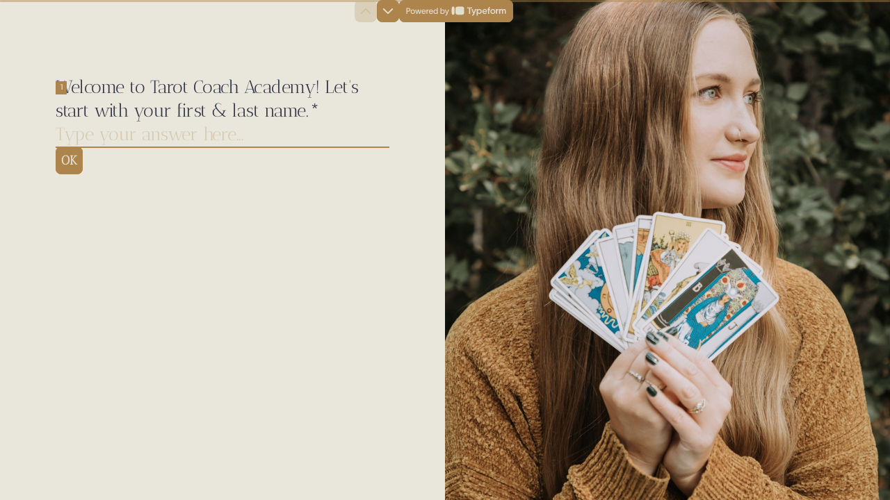

--- FILE ---
content_type: text/css
request_url: https://font.typeform.com/dist/google/antic-didone/index.css
body_size: 281
content:
/* antic-didone-latin-400-normal */
@font-face {
  font-family: 'Antic Didone';
  font-style: normal;
  font-display: swap;
  font-weight: 400;
  src: url(./files/antic-didone-latin-400-normal.woff2) format('woff2'), url(./files/antic-didone-latin-400-normal.woff) format('woff');
  unicode-range: U+0000-00FF,U+0131,U+0152-0153,U+02BB-02BC,U+02C6,U+02DA,U+02DC,U+0304,U+0308,U+0329,U+2000-206F,U+20AC,U+2122,U+2191,U+2193,U+2212,U+2215,U+FEFF,U+FFFD;
}

--- FILE ---
content_type: application/x-javascript
request_url: https://renderer-assets.typeform.com/b-r-email.e175f65ef72315c76a95.renderer.js
body_size: 677
content:
/*! Build: 2026-01-30T14:00:57.230Z | Commit: f5f2ba4c41f15131f5f9a6b2bae5c162d38fb70c | Branch: main | App: renderer | Environment: production */
"use strict";(()=>{(self.webpackChunk_typeform_renderer=self.webpackChunk_typeform_renderer||[]).push([[9073],{26495:(z,r,e)=>{e.r(r),e.d(r,{EmailRenderer:()=>l,default:()=>C});var t=e(17771),o=e(87559),d=e(20338),s=e(13939),v=e(69231),m=e(45815),i=e(57867),f=e(22368),h=e(85456),l=n=>{var a,{onChange:g,locale:u=d.DEFAULT_LOCALE,field:E,theme:y,answer:A}=n,{t:L}=(0,v.c)(i,u),{trackAnswerChangedOnce:O}=(0,m.z)(n);function R(j,T){g([j]),!(0,h.SV)(E)&&O(T)}return t.createElement(s.A,Object.assign({},n,{autoComplete:(0,o.r2)()?"off":"email",color:(a=y.colors)===null||a===void 0?void 0:a.secondary,maxLength:f.yL,onChange:R,placeholder:L("email.defaults.placeholder"),type:"email",value:A,dir:"ltr"}))},c=n=>t.createElement(l,Object.assign({},n));const C=c}}]);})();
